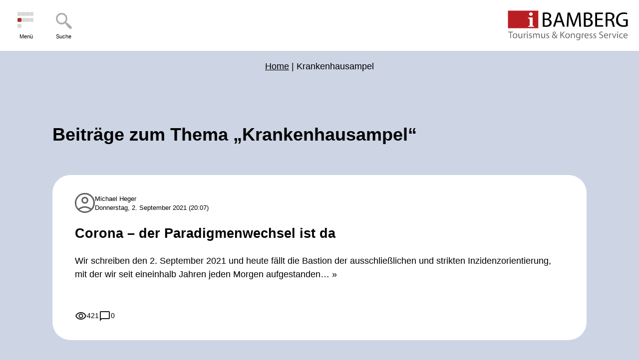

--- FILE ---
content_type: image/svg+xml
request_url: https://blog.bamberg.info/wp-content/themes/bambergblog/assets/svg/search.svg
body_size: 161
content:
<svg version="1.1" xmlns="http://www.w3.org/2000/svg" x="0px" y="0px"
	 viewBox="0 0 100 100" style="enable-background:new 0 0 100 100;" xml:space="preserve">
	<path style="fill: #adadad;" d="M53.4,53.5c-8.8,9-23.2,9-32,0s-8.8-23.6,0-32.5s23.2-9,32,0S62.2,44.5,53.4,53.5 M59.8,14.4
		C47.4,1.9,27.3,1.9,15,14.4C2.6,27,2.6,47.4,15,60c11.3,11.5,29.2,12.5,41.6,2.9l9.7,13.6c1.3,1.8,5.1,6.1,5.1,6.1l10.6,10.7
		c2.3,2.4,6.2,2.4,8.5,0l2.1-2.2c2.3-2.4,2.3-6.3,0-8.7L82,71.6c-1.5-1.6-4.2-3.9-6-5.2l-13.4-9.8C72.1,44.1,71.1,25.9,59.8,14.4"/>
</svg>


--- FILE ---
content_type: image/svg+xml
request_url: https://blog.bamberg.info/wp-content/themes/bambergblog/assets/svg/user.svg
body_size: 723
content:
<svg width="40" height="40" viewBox="0 0 40 40" fill="none" xmlns="http://www.w3.org/2000/svg">
<path fill="#636363" d="M7.1,31.2c2.1-1.5,4.2-2.6,6.2-3.4,2.1-.8,4.3-1.2,6.6-1.2s4.6.4,6.7,1.2c2.1.8,4.2,1.9,6.3,3.4,1.5-1.8,2.5-3.6,3.1-5.5.6-1.8.9-3.8.9-5.8,0-4.8-1.6-8.9-4.9-12.1s-7.3-4.9-12.1-4.9-8.9,1.6-12.1,4.9-4.9,7.3-4.9,12.1.3,4,.9,5.8c.6,1.8,1.7,3.7,3.2,5.5ZM20,21.5c-1.9,0-3.5-.7-4.9-2-1.3-1.3-2-2.9-2-4.9s.7-3.5,2-4.9c1.3-1.3,2.9-2,4.9-2s3.5.7,4.9,2,2,2.9,2,4.9-.7,3.5-2,4.9c-1.3,1.3-2.9,2-4.9,2ZM20,40c-2.7,0-5.3-.5-7.8-1.6s-4.6-2.5-6.4-4.3c-1.8-1.8-3.2-3.9-4.3-6.4-1-2.4-1.6-5-1.6-7.8s.5-5.3,1.6-7.8c1.1-2.4,2.5-4.5,4.3-6.4,1.8-1.8,3.9-3.2,6.4-4.3,2.4-1,5-1.6,7.8-1.6s5.3.5,7.8,1.6c2.4,1.1,4.5,2.5,6.4,4.3,1.8,1.8,3.2,3.9,4.3,6.4,1,2.4,1.6,5,1.6,7.8s-.5,5.3-1.6,7.8-2.5,4.6-4.3,6.4-3.9,3.2-6.4,4.3c-2.4,1-5,1.6-7.8,1.6ZM20,37c1.8,0,3.6-.3,5.4-.8,1.8-.5,3.5-1.5,5.2-2.8-1.7-1.2-3.4-2.1-5.2-2.8-1.8-.6-3.6-1-5.4-1s-3.6.3-5.4,1c-1.8.6-3.5,1.5-5.2,2.8,1.7,1.3,3.4,2.3,5.2,2.8,1.8.5,3.5.8,5.4.8ZM20,18.5c1.1,0,2.1-.4,2.8-1.1.7-.7,1.1-1.6,1.1-2.8s-.4-2.1-1.1-2.8-1.6-1.1-2.8-1.1-2.1.4-2.8,1.1-1.1,1.6-1.1,2.8.4,2.1,1.1,2.8c.7.7,1.6,1.1,2.8,1.1Z"/>
</svg>

--- FILE ---
content_type: image/svg+xml
request_url: https://blog.bamberg.info/wp-content/themes/bambergblog/assets/svg/phone.svg
body_size: 536
content:
<svg width="40" height="40" viewBox="0 0 40 40" fill="none" xmlns="http://www.w3.org/2000/svg">
    <rect width="40" height="40" rx="8" fill="black"/>
    <path d="M22.9374 12.9375C23.951 13.1353 24.9572 13.5823 25.6874 14.3125C26.4176 15.0427 26.8647 16.0489 27.0624 17.0625M23.6249 8.125C25.7308 8.35894 27.6258 9.37772 29.1249 10.875C30.6241 12.3723 31.6383 14.2694 31.8749 16.375M31.8742 26.6554V30.3813C31.88 31.8056 30.5993 32.995 29.1613 32.8653C16.75 32.875 7.125 23.1606 7.13471 10.8326C7.0052 9.4023 8.18867 8.12646 9.61115 8.12512H13.3445C13.9484 8.11919 14.5339 8.33263 14.9918 8.72566C16.2937 9.84305 17.1311 13.6357 16.8089 15.1434C16.5573 16.3205 15.3707 17.144 14.564 17.9492C16.3355 21.0585 18.9151 23.633 22.0307 25.401C22.8374 24.5959 23.6625 23.4117 24.842 23.1606C26.355 22.8386 30.172 23.6771 31.285 24.9881C31.6796 25.4529 31.8893 26.0463 31.8742 26.6554Z" stroke="#CDD5E4" stroke-width="2" stroke-linecap="round" stroke-linejoin="round"/>
</svg>
